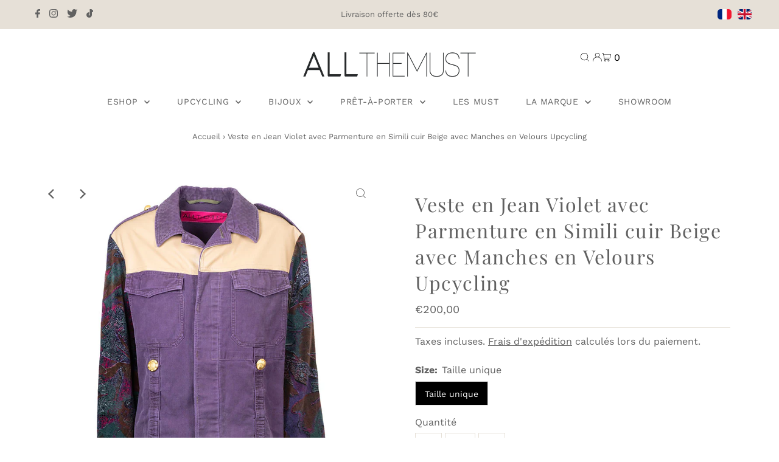

--- FILE ---
content_type: text/css
request_url: https://www.allthemust.com/cdn/shop/t/2/compiled_assets/styles.css?v=330
body_size: -407
content:
.product-recommendations .product-loop{display:grid;width:100%;margin:20px 1.04166667%;grid-template-columns:repeat({{grid}},1fr);grid-row-gap:25px;grid-column-gap:40px}@media screen and (min-width: 741px) and (max-width: 980px){.product-recommendations .product-loop{grid-template-columns:repeat(3,1fr);grid-gap:10px}}@media screen and (max-width: 740px){.product-recommendations .product-loop{grid-template-columns:repeat(2,1fr);grid-gap:10px;margin:0 auto}}
/*# sourceMappingURL=/cdn/shop/t/2/compiled_assets/styles.css.map?v=330 */
